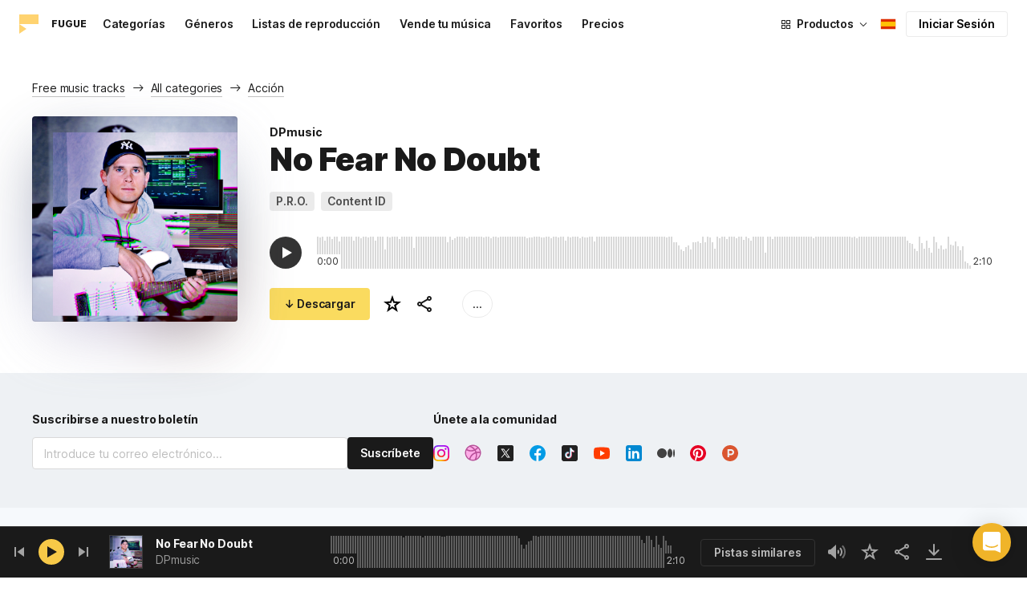

--- FILE ---
content_type: application/javascript
request_url: https://maxst.icons8.com/_nuxt/music/pages/music/404.f0d6f853aa8252b2a8fd.js
body_size: 1023
content:
(window.webpackJsonp=window.webpackJsonp||[]).push([[2],{1031:function(e,t,r){"use strict";r.r(t);var o=r(345),n=r(10),c=(r(164),{components:{AppSearch:o.a},props:{error:{type:Object,default:null}},head(){return{...this.seo}},computed:{statusCode(){var e;return parseInt(null===(e=this.error)||void 0===e?void 0:e.statusCode)||404},message(){var e;return(null===(e=this.error)||void 0===e?void 0:e.message)||"Error"},...Object(n.e)({seo:e=>e.seo.data,locale:e=>e.i18n.locale})},async asyncData(e){let{res:t}=e},created(){this.$store.dispatch("setLocale")}}),d=(r(978),r(6)),component=Object(d.a)(c,(function(){var e=this,t=e._self._c;return t("div",{staticClass:"container"},[e.statusCode<500?t("div",{staticClass:"error error-400"},[t("div",{staticClass:"icon icon-woman"}),t("h1",[e._v("404 — page not found")]),t("div",{staticClass:"description",domProps:{innerHTML:e._s(e.$t("MUSIC.NOT_DEFINED.DESCRIPTION"))}})]):t("div",{staticClass:"error error-500"},[t("div",{staticClass:"icon icon-wrench"}),t("h1",[e._v(e._s(e.$t("MUSIC.SERVER_ERROR.TITLE")))]),t("div",{staticClass:"description",domProps:{innerHTML:e._s(e.$t("MUSIC.SERVER_ERROR.DESCRIPTION"))}})]),e.statusCode<500?t("app-search",{staticClass:"search"}):e._e()],1)}),[],!1,null,"a896687a",null);t.default=component.exports},954:function(e,t,r){var content=r(979);content.__esModule&&(content=content.default),"string"==typeof content&&(content=[[e.i,content,""]]),content.locals&&(e.exports=content.locals);(0,r(9).default)("6a026f5d",content,!0,{sourceMap:!1})},978:function(e,t,r){"use strict";r(954)},979:function(e,t,r){var o=r(8),n=r(163),c=r(980),d=r(981),l=o((function(i){return i[1]})),h=n(c),f=n(d);l.push([e.i,".error[data-v-a896687a]{align-items:center;display:flex;flex-direction:column;margin:88px auto 24px;padding:0;width:280px}.error h1[data-v-a896687a]{font-size:18px;font-weight:700;letter-spacing:-.005em;margin:16px 0 0}.error .description[data-v-a896687a],.error h1[data-v-a896687a]{font-family:Inter;font-style:normal;line-height:24px;text-align:center}.error .description[data-v-a896687a]{align-self:stretch;color:#1a1a1a;flex:none;flex-grow:0;font-size:16px;font-weight:400;letter-spacing:-.011em;margin:8px 0;order:1}.icon[data-v-a896687a]{background-size:cover;border-radius:0;flex-shrink:0;font-size:60px;height:48px;width:48px}.icon-woman[data-v-a896687a]{background-image:url("+h+")}.icon-wrench[data-v-a896687a]{background-image:url("+f+")}.search[data-v-a896687a]{margin:0 auto 56px;max-width:379px}",""]),l.locals={},e.exports=l},980:function(e,t,r){e.exports=r.p+"img/woman-shrugging.b82ec15.png"},981:function(e,t,r){e.exports=r.p+"img/hammer-and-wrench.03d8eaa.png"}}]);

--- FILE ---
content_type: application/javascript
request_url: https://maxst.icons8.com/_nuxt/music/pages/music/categories/index.0917243b97d205858263.js
body_size: 798
content:
(window.webpackJsonp=window.webpackJsonp||[]).push([[5],{1032:function(t,e,r){"use strict";r.r(e);var c=r(10),o={async asyncData(t){let{app:e,params:r,store:c,res:o}=t;await c.dispatch("setLocale"),await c.dispatch("categories/fetch",{page:1,per_page:100});const l=e.i18n.localeProperties.href||c.getters.hostUrl||"https://icons8.com";return c.dispatch("updateSEO",{title:e.i18n.t("MUSIC.CATEGORIES_PAGE.TITLE"),description:e.i18n.t("MUSIC.CATEGORIES_PAGE.SEO.DESCRIPTION"),canonical:`${l}/music/categories`,image:"https://maxst.icons8.com/vue-static/music/fugue-share-image.png",url:`${l}/music/categories`}),{}},computed:{title(){return this.$i18n.t("MUSIC.CATEGORIES_PAGE.TITLE")},...Object(c.e)({categories:t=>t.categories.categories}),sortedCategories(){return[...this.categories].sort(((a,b)=>a.title.localeCompare(b.title)))}}},l=(r(982),r(6)),component=Object(l.a)(o,(function(){var t=this,e=t._self._c;return e("div",{staticClass:"categories-page container"},[e("h1",{staticClass:"title"},[t._v(t._s(t.title))]),e("app-playlists",t._l(t.sortedCategories,(function(r,c){return e("app-playlist",{key:c,attrs:{url:`/music/categories/${r.pretty_id}`,id:r.id,coverUrl:r.icon&&r.icon.url,title:r.title,total:t.$t("MUSIC.TRACKS",{count:r.tracks_count||0}),altText:`Cover for ${r.title} category`,covers:r.covers,"has-compound-cover":""}})})),1)],1)}),[],!1,null,"64b31ae7",null);e.default=component.exports},955:function(t,e,r){var content=r(983);content.__esModule&&(content=content.default),"string"==typeof content&&(content=[[t.i,content,""]]),content.locals&&(t.exports=content.locals);(0,r(9).default)("585b03a1",content,!0,{sourceMap:!1})},982:function(t,e,r){"use strict";r(955)},983:function(t,e,r){var c=r(8)((function(i){return i[1]}));c.push([t.i,".categories-page[data-v-64b31ae7]{min-width:340px}.categories-page .playlists-grid[data-v-64b31ae7]{grid-gap:40px 32px}@media(max-width:480px){.categories-page .playlists-grid[data-v-64b31ae7]{grid-gap:24px 16px}}",""]),c.locals={},t.exports=c}}]);

--- FILE ---
content_type: application/javascript
request_url: https://maxst.icons8.com/_nuxt/music/23.38ace3bd5600d9955018.js
body_size: 11350
content:
(window.webpackJsonp=window.webpackJsonp||[]).push([[23],{1026:function(t,e,r){var o;"undefined"!=typeof self&&self,o=function(t,e,r,o,n,c,l,_,d,S,f,h){return function(){"use strict";var E={94:function(t,e,r){r.r(e),r.d(e,{default:function(){return c}});var o=r(748),n=(0,o.defineComponent)({name:"BenefitSlides",props:{initialTab:{type:Number,required:!1,default:0},translateFn:{type:Function,required:!0}},setup(t){const e=(0,o.ref)(t.initialTab),tr=e=>t.translateFn(`AUTH_SLIDES.${e}`),r=(0,o.computed)((()=>[[tr("ICONS_TITLE"),tr("ICONS_SUBTITLE")],[tr("PHOTOS_TITLE"),tr("PHOTOS_SUBTITLE")],[tr("VECTORS_TITLE"),tr("VECTORS_SUBTITLE")],[tr("MUSIC_TITLE"),tr("MUSIC_SUBTITLE")],[tr("DESIGN_TOOLS_TITLE"),tr("DESIGN_TOOLS_ITEMS.0"),tr("DESIGN_TOOLS_ITEMS.1"),tr("DESIGN_TOOLS_ITEMS.2")]])),n=(0,o.computed)((()=>r.value[e.value]));let c;const l=()=>{e.value=(e.value+1)%r.value.length},_=t=>{null!=c&&clearInterval(c),t&&(c=setInterval(l,5e3))};return(0,o.onMounted)((()=>_(!0))),(0,o.onUnmounted)(_),{changeSlide:t=>{e.value=t,_(!0)},currentTab:e,currentTranslation:n,nextSlide:l}}}),c=(0,r(1).Z)(n,(function(){var t=this,e=t.$createElement,r=t._self._c||e;return r("div",{staticClass:"i8-auth-benefits"},[r("div",{staticClass:"i8-auth-benefits__image"},[r("img",{directives:[{name:"show",rawName:"v-show",value:0===t.currentTab,expression:"currentTab === 0"}],class:{"i8-auth-benefits__icons--with-asset":t.$slots.icons},attrs:{src:"https://goodies.icons8.com/web/common/auth/icons.svg",alt:"icons"}}),t.$slots.icons?r("figure",{directives:[{name:"show",rawName:"v-show",value:0===t.currentTab,expression:"currentTab === 0"}],staticClass:"i8-auth-benefits__icons-asset-container"},[t._t("icons")],2):t._e(),r("div",{directives:[{name:"show",rawName:"v-show",value:1===t.currentTab,expression:"currentTab === 1"}],staticClass:"i8-auth-benefits__photos"},[r("div",{staticClass:"i8-auth-benefits__photos-rect",staticStyle:{background:"#FCE6EE",bottom:"var(--layer-0)",right:"-7px"}}),r("div",{staticClass:"i8-auth-benefits__photos-rect",staticStyle:{background:"#FFE7E7",bottom:"var(--layer-1)",right:"-7px"}}),r("div",{staticClass:"i8-auth-benefits__photos-rect",staticStyle:{background:"#FFEDC7",bottom:"var(--layer-0)",left:"-7px"}}),r("div",{staticClass:"i8-auth-benefits__photos-rect",staticStyle:{background:"#FCE6EE",bottom:"var(--layer-1)",left:"-7px"}}),r("div",{staticClass:"i8-auth-benefits__photos-0",attrs:{role:"img"}}),r("div",{staticClass:"i8-auth-benefits__photos-1",attrs:{role:"img"}}),r("div",{staticClass:"i8-auth-benefits__photos-2",attrs:{role:"img"}}),r("div",{staticClass:"i8-auth-benefits__photos-3",attrs:{role:"img"}}),r("div",{staticClass:"i8-auth-benefits__photos-asset"},[t._t("photos")],2),t.$slots.photos?t._e():[r("div",{staticClass:"i8-auth-benefits__photos-rect",staticStyle:{background:"#D6ECFF",bottom:"var(--layer-0)",right:"90px"}}),r("div",{staticClass:"i8-auth-benefits__photos-rect",staticStyle:{background:"#E8E8E8",bottom:"var(--layer-1)",right:"90px"}}),r("div",{staticClass:"i8-auth-benefits__photos-rect",staticStyle:{background:"#FFE5D8",bottom:"var(--layer-0)",left:"90px"}}),r("div",{staticClass:"i8-auth-benefits__photos-rect",staticStyle:{background:"#DEDEF6",bottom:"var(--layer-1)",left:"90px"}}),r("div",{staticClass:"i8-auth-benefits__photos-4",attrs:{role:"img"}}),r("div",{staticClass:"i8-auth-benefits__photos-5",attrs:{role:"img"}}),r("div",{staticClass:"i8-auth-benefits__photos-6",attrs:{role:"img"}}),r("div",{staticClass:"i8-auth-benefits__photos-7",attrs:{role:"img"}})]],2),r("div",{directives:[{name:"show",rawName:"v-show",value:2===t.currentTab,expression:"currentTab === 2"}]},[r("div",{staticClass:"i8-auth-benefits__vectors-rect i8-auth-benefits__vectors-0",attrs:{role:"img"}}),r("div",{staticClass:"i8-auth-benefits__vectors-rect i8-auth-benefits__vectors-1",attrs:{role:"img"}}),r("div",{staticClass:"i8-auth-benefits__vectors-asset-wrap"},[r("div",{directives:[{name:"show",rawName:"v-show",value:!t.$slots.vectors,expression:"!$slots.vectors"}],staticClass:"i8-auth-benefits__vectors-rect i8-auth-benefits__vectors-2",attrs:{role:"img"}}),r("div",{directives:[{name:"show",rawName:"v-show",value:t.$slots.vectors,expression:"$slots.vectors"}],staticClass:"i8-auth-benefits__vectors-asset"},[t._t("vectors")],2)])]),r("div",{directives:[{name:"show",rawName:"v-show",value:3===t.currentTab,expression:"currentTab === 3"}],staticClass:"i8-auth-benefits__music",attrs:{role:"img"}}),t.$slots.tracks?r("figure",{directives:[{name:"show",rawName:"v-show",value:3===t.currentTab,expression:"currentTab === 3"}],staticClass:"i8-auth-benefits__music-asset"},[t._t("tracks")],2):t._e(),r("div",{directives:[{name:"show",rawName:"v-show",value:4===t.currentTab,expression:"currentTab === 4"}],staticClass:"i8-auth-benefits__design-tools",attrs:{role:"img"}})]),r("h4",{staticClass:"i8-auth-benefits__title",domProps:{textContent:t._s(t.currentTranslation[0])}}),r("div",{staticClass:"i8-auth-benefits__items"},[2===t.currentTranslation.length?r("p",{domProps:{textContent:t._s(t.currentTranslation[1])}}):t.currentTranslation.length>2?r("div",t._l(t.currentTranslation.slice(1),(function(e,o){return r("p",{key:o},[r("img",{attrs:{src:"https://goodies.icons8.com/web/common/auth/tick.svg",alt:"tick"}}),r("span",{staticStyle:{"margin-left":".5rem"},domProps:{textContent:t._s(e)}})])})),0):t._e()]),r("div",{staticClass:"i8-auth-benefits__nav"},t._l(5,(function(e){return r("svg",{key:e,attrs:{fill:t.currentTab===e-1?"var(--c-black_900)":"var(--c-transparent-black_200)",width:"4",height:"4"},on:{click:function(r){return t.changeSlide(e-1)}}},[r("circle",{attrs:{cx:"2",cy:"2",r:"2"}})])})),0)])}),[],!1,null,"6db5b9a4",null).exports},1:function(t,e,r){function o(t,e,r,o,n,c,l,_){var d,S="function"==typeof t?t.options:t;if(e&&(S.render=e,S.staticRenderFns=r,S._compiled=!0),o&&(S.functional=!0),c&&(S._scopeId="data-v-"+c),l?(d=function(t){(t=t||this.$vnode&&this.$vnode.ssrContext||this.parent&&this.parent.$vnode&&this.parent.$vnode.ssrContext)||"undefined"==typeof __VUE_SSR_CONTEXT__||(t=__VUE_SSR_CONTEXT__),n&&n.call(this,t),t&&t._registeredComponents&&t._registeredComponents.add(l)},S._ssrRegister=d):n&&(d=_?function(){n.call(this,(S.functional?this.parent:this).$root.$options.shadowRoot)}:n),d)if(S.functional){S._injectStyles=d;var f=S.render;S.render=function(t,e){return d.call(e),f(t,e)}}else{var h=S.beforeCreate;S.beforeCreate=h?[].concat(h,d):[d]}return{exports:t,options:S}}r.d(e,{Z:function(){return o}})},486:function(t,e,r){r.r(e),r.d(e,{AUTH_MODULE_KEY:function(){return o},Mutations:function(){return n},VuexStore:function(){return _}});const o="sso";var n;function c(){return{token:null}}!function(t){t.CLEAR_USER="LOGOUT_USER",t.SAVE_USER="SAVE_USER"}(n||(n={}));const l={namespaced:!0,state:c,mutations:{[n.CLEAR_USER](t){Object.assign(t,{token:null})},[n.SAVE_USER](t,e){Object.assign(t,e)}}};class _{constructor(){var t,e,r;r=null,(e="vuexStore")in(t=this)?Object.defineProperty(t,e,{value:r,enumerable:!0,configurable:!0,writable:!0}):t[e]=r}onUserLogin(t){if(!this.vuexStore)throw this.StoreNotBoundError();const e={token:null};e.token=t.token,this.vuexStore.commit(`${o}/${n.SAVE_USER}`,e)}onUserLogout(){if(!this.vuexStore)throw this.StoreNotBoundError();this.vuexStore.commit(`${o}/${n.CLEAR_USER}`)}onUserLoadFailed(){this.onUserLogout()}bindStore(t){t.hasModule(o)||(t.registerModule(o,l),this.vuexStore=t)}unbindStore(){this.vuexStore&&this.vuexStore.hasModule(o)&&(this.vuexStore.unregisterModule(o),this.vuexStore=null)}StoreNotBoundError(){return new Error("[AuthModule] Please, bind the store first before using the module")}}e.default=new _},482:function(e){e.exports=t},755:function(t){t.exports=e},485:function(t){t.exports=r},778:function(t){t.exports=o},342:function(t){t.exports=n},738:function(t){t.exports=c},897:function(t){t.exports=l},605:function(t){t.exports=_},569:function(t){t.exports=d},136:function(t){t.exports=S},300:function(t){t.exports=f},748:function(t){t.exports=h}},m={};function I(t){var e=m[t];if(void 0!==e)return e.exports;var r=m[t]={exports:{}};return E[t](r,r.exports,I),r.exports}I.n=function(t){var e=t&&t.__esModule?function(){return t.default}:function(){return t};return I.d(e,{a:e}),e},I.d=function(t,e){for(var r in e)I.o(e,r)&&!I.o(t,r)&&Object.defineProperty(t,r,{enumerable:!0,get:e[r]})},I.o=function(t,e){return Object.prototype.hasOwnProperty.call(t,e)},I.r=function(t){"undefined"!=typeof Symbol&&Symbol.toStringTag&&Object.defineProperty(t,Symbol.toStringTag,{value:"Module"}),Object.defineProperty(t,"__esModule",{value:!0})},I.p="";var T={};return function(){if(I.r(T),I.d(T,{AuthModuleImplementation:function(){return Mt},I8AuthForm:function(){return xt},I8CompleteRegistrationModal:function(){return Jt},I8LoginForm:function(){return Et},I8PasswordResetForm:function(){return qt},I8RegisterForm:function(){return bt},I8SocialLogin:function(){return k},PasswordResetState:function(){return Wt},forgotPassword:function(){return m},loadTranslations:function(){return pt},messages:function(){return St},setBaseURL:function(){return B},updatePassword:function(){return R},usePasswordValidation:function(){return mt},validateResetPasswordToken:function(){return A}}),"undefined"!=typeof window){var t=window.document.currentScript,e=t&&t.src.match(/(.+\/)[^/]+\.js(\?.*)?$/);e&&(I.p=e[1])}var r,o,n,c;function l(t,e,r){return e in t?Object.defineProperty(t,e,{value:r,enumerable:!0,configurable:!0,writable:!0}):t[e]=r,t}!function(t){t.NETWORK="NETWORK",t.LOGIN_REQUIRED="LOGIN_REQUIRED",t.FORBIDDEN="FORBIDDEN",t.INTERNAL="INTERNAL",t.INVALID_ARGS="INVALID_ARGS",t.NO_DATA="NO_DATA",t.UNKNOWN="UNKNOWN"}(r||(r={}));class _ extends Error{constructor(t,e,meta,r){super(),l(this,"type",void 0),l(this,"originatingError",void 0),l(this,"meta",void 0),l(this,"httpStatus",void 0),l(this,"__err_res__",!0),this.type=t,this.originatingError=e,this.meta=meta,this.httpStatus=r}static isErrorResponse(t){return"object"==typeof t&&!!t&&Object.prototype.hasOwnProperty.call(t,"__err_res__")}}!function(t){t.INVALID_EMAIL="INVALID_EMAIL",t.INVALID_PASSWORD="INVALID_PASSWORD",t.NO_USER="NO_USER",t.INTERNAL="INTERNAL"}(o||(o={})),function(t){t.INVALID_PASSWORD_SPACES="INVALID_PASSWORD_SPACES",t.INVALID_PASSWORD_TOO_SHORT="INVALID_PASSWORD_TOO_SHORT",t.INVALID_PASSWORD_TOO_LONG="INVALID_PASSWORD_TOO_LONG",t.INVALID_PASSWORD_NO_NUMBERS="MISSING_NUMBERS_IN_PASSWORD",t.INVALID_PASSWORD_NO_LETTERS="MISSING_LETTERS_IN_PASSWORD",t.INVALID_EMAIL="INVALID_EMAIL",t.TERMS_NOT_ACCEPTED="TERMS_NOT_ACCEPTED",t.USER_EXISTS="USER_EXISTS",t.INTERNAL="INTERNAL",t.FAILED_CAPCHA="FAILED_CAPCHA"}(n||(n={})),function(t){t[t.NO_USER=0]="NO_USER"}(c||(c={}));const d=6,S=72;var f;function h(t){return t.match(/\s/)?f.SPACES:t.length<d?f.TOO_SHORT:t.length>S?f.TOO_LONG:t.match(/\d/)?t.match(/^\d+$/)?f.MISSING_LETTERS:void 0:f.MISSING_NUMBERS}function E(t,e){const r=h(t);r===f.SPACES&&e(r,t.replace(/\s/g,""))}function m(t,e){return t(e)}async function A(t,e){try{return await t(e)}catch(t){return!1}}function R(t,e,o){const n=h(o);if(null!=n)throw new _(r.INVALID_ARGS,void 0,n);return t(e,o)}!function(t){t[t.TOO_SHORT=0]="TOO_SHORT",t[t.TOO_LONG=1]="TOO_LONG",t[t.MISSING_NUMBERS=2]="MISSING_NUMBERS",t[t.MISSING_LETTERS=3]="MISSING_LETTERS",t[t.SPACES=4]="SPACES",t[t.UNKNOWN=5]="UNKNOWN"}(f||(f={}));var N,v=I(748);function O(t,e){switch(t){case N.Facebook:return function(t){const e="AUTH_FACEBOOK_CLIENT_ID",r="AUTH_REDIRECT_URI",o=t&&w(t,"facebook.clientId",e),n=t&&w(t,"facebook.redirectUrl",r);if(!o||!n)return;const c=new URL("https://www.facebook.com/v6.0/dialog/oauth");return c.search=new URLSearchParams({client_id:o,display:"popup",redirect_uri:n,response_type:"code",scope:"email",state:L("facebook")}).toString(),c.href}(e);case N.Github:return function(t){const e="AUTH_GITHUB_CLIENT_ID",r="AUTH_GITHUB_URL",o=t&&w(t,"githubClientId",e),n=t&&w(t,"githubAuthLink",r);if(!o||!n)return;const c=new URL(n);return c.search=new URLSearchParams({client_id:o,scope:"user",state:L("github")}).toString(),c.href}(e);case N.Google:return function(t){const e="AUTH_GOOGLE_CLIENT_ID",r="AUTH_GOOGLE_URL",o="AUTH_REDIRECT_URI",n=t&&w(t,"googleClientId",e),c=t&&w(t,"googleAuthLink",r),l=t&&w(t,"googleAuthRedirect",o);if(!n||!c||!l)return;const _=new URL(c);return _.search=new URLSearchParams({access_type:"offline",client_id:n,redirect_uri:l,response_type:"code",scope:"profile email",state:L("google")}).toString(),_.href}(e);case N.Microsoft:return function(t){const e="AUTH_MICROSOFT_CLIENT_ID",r="AUTH_MICROSOFT_URL",o="AUTH_REDIRECT_URI",n=t&&w(t,"microsoft.clientId",e),c=t&&w(t,"microsoft.authLink",r),l=t&&w(t,"microsoft.redirectUrl",o);if(!n||!c||!l)return;const _=new URL(c);return _.search=new URLSearchParams({client_id:n,redirect_uri:encodeURI(l),response_mode:"query",response_type:"code",scope:encodeURI("https://graph.microsoft.com/user.read"),state:L("microsoft")}).toString(),_.href}(e);case N.Apple:return"javascript:void(0)"}}function L(t){const e=window.location;return JSON.stringify({client:"web",type:t,clientRedirect:e.origin+e.pathname+encodeURIComponent(e.search),domain:e.hostname})}function w(t,e,r){let o=t;const n=o[r]||o[`VUE_APP_${r}`];if(n)return n;const c=e.split(".");let l;for(const path of c){if(void 0===o[path])return;l=o[path],o=l}return void 0!==l?l:void 0}!function(t){t.Facebook="facebook",t.Github="github",t.Google="google",t.Microsoft="microsoft",t.Apple="apple"}(N||(N={}));const D="social-login-apple-script";function P(t){switch(t){case N.Apple:return"https://goodies.icons8.com/web/common/social/social_apple.svg";case N.Facebook:return"https://goodies.icons8.com/web/common/social/social_facebook.svg";case N.Github:return"https://goodies.icons8.com/web/common/social/social_github.svg";case N.Google:return"https://goodies.icons8.com/web/common/social/social_google.svg";case N.Microsoft:return"https://goodies.icons8.com/web/common/social/social_microsoft.svg"}}const C=[N.Apple,N.Github,N.Google,N.Facebook,N.Microsoft];var U=(0,v.defineComponent)({name:"I8SocialLogin",inject:{$env:"env"},props:{iconSize:{type:[String,Number],default:16}},computed:{iconSizeVariable(){return`--social-login-icon-size: ${this.iconSize}px`},socialLinks(){const t=this;return C.map((e=>({provider:e,url:O(e,t.$env),icon:P(e)}))).filter((t=>void 0!==t.url))}},mounted(){!function(){if(!document||document.getElementById(D))return;const t=document.createElement("script");t.src="https://appleid.cdn-apple.com/appleauth/static/jsapi/appleid/1/en_US/appleid.auth.js",t.async=!0,t.id=D,document.head.appendChild(t)}()},methods:{onLinkClick(link){"apple"===link.provider&&function(){const t={clientId:"com.visualpharm.Icons8.SignIn",scope:"name email",redirectURI:"https://api-icons.icons8.com/auth/v1/socials-callback",state:L("apple")};AppleID.auth.init(t),AppleID.auth.signIn(t)}()}}}),y=I(1),k=(0,y.Z)(U,(function(){var t=this,e=t.$createElement,r=t._self._c||e;return r("div",{staticClass:"i8-social-login"},t._l(t.socialLinks,(function(link){return r("a",{key:link.provider,class:"i8-social-login__link i8-social-login__link--"+link.provider,attrs:{href:link.url},on:{click:function(e){return t.onLinkClick(link)}}},[r("img",{staticClass:"i8-social-login__icon",attrs:{src:link.icon,alt:"icon"}})])})),0)}),[],!1,null,null,null).exports;function x(t,e){const r=`AUTH_ERRORS.${e}`;return"PASSWORD_TOO_SHORT"===e?t.tc(r,d):"PASSWORD_TOO_LONG"===e?t.tc(r,S):t.t(r)}function M(t,e){return x(t,function(t){switch(t){case o.INVALID_EMAIL:return"LOGIN_INVALID_EMAIL";case o.INVALID_PASSWORD:return"LOGIN_INVALID_PASSWORD";case o.NO_USER:return"LOGIN_NO_USER";default:return"UNKNOWN"}}(e))}function W(t,e){return x(t,function(t){switch(t){case f.TOO_LONG:return"PASSWORD_TOO_LONG";case f.TOO_SHORT:return"PASSWORD_TOO_SHORT";case f.MISSING_LETTERS:return"PASSWORD_NO_LETTERS";case f.MISSING_NUMBERS:return"PASSWORD_NO_NUMBERS";case f.SPACES:return"PASSWORD_SPACES";default:return"UNKNOWN"}}(e))}function G(t,e){const r=function(t){switch(t){case n.INVALID_EMAIL:return"INVALID_EMAIL";case n.INVALID_PASSWORD_TOO_LONG:return"PASSWORD_TOO_LONG";case n.INVALID_PASSWORD_TOO_SHORT:return"PASSWORD_TOO_SHORT";case n.INVALID_PASSWORD_NO_LETTERS:return"PASSWORD_NO_LETTERS";case n.INVALID_PASSWORD_NO_NUMBERS:return"PASSWORD_NO_NUMBERS";case n.INVALID_PASSWORD_SPACES:return"PASSWORD_SPACES";case n.USER_EXISTS:return"USER_EXISTS";default:return"UNKNOWN"}}(e);return x(t,r)}function $(){const i=(0,v.getCurrentInstance)();if(!i)throw new TypeError("Please, call useI18n inside setup");return i.proxy.$i18n}var V=I(300),H=I.n(V);let F="";function B(t){F=t,K.defaults.baseURL=t}const K=H().create({withCredentials:!0});async function j(t){try{return await t()}catch(t){if(!H().isAxiosError(t))throw new _(r.UNKNOWN,t);const e=t.response&&t.response.status;throw new _(function(t){switch(t){case 400:return r.INVALID_ARGS;case 401:return r.LOGIN_REQUIRED;case 403:return r.FORBIDDEN;case 404:return r.NO_DATA;case 412:return r.INVALID_ARGS;case void 0:return r.UNKNOWN}return t>=500?r.INTERNAL:r.UNKNOWN}(e),t,t.message,e)}}const z=(t,data,e,r)=>j((()=>K.post(r?t+r:t,data,e))),X=H().isAxiosError;function Z(t,e){const n=$(),c=(0,v.ref)(""),l=(0,v.ref)(),d=(0,v.ref)(""),S=(0,v.ref)(),f=(0,v.ref)(!1),h=(0,v.computed)((()=>!(c.value.length&&d.value.length))),E=()=>{const t=M(n,o.INTERNAL);l.value=t,S.value=t};return{email:c,emailError:l,handleLogin:async()=>{if(!h.value){f.value=!0,l.value=void 0,S.value=void 0;try{const n=await(async(t,e)=>{let n;try{n=await z("/v1/login",{email:t,password:e})}catch(t){if(!_.isErrorResponse(t))throw new _(r.UNKNOWN,t,o.INTERNAL);let e;switch(t.httpStatus){case 400:e=o.INVALID_EMAIL;break;case 401:e=o.INVALID_PASSWORD;break;case 404:e=o.NO_USER}throw t.type===r.INTERNAL&&(e=o.INTERNAL),new _(r.INVALID_ARGS,t,e,t.httpStatus)}return n.data})(c.value,d.value);if(!n.token)throw new _(r.INTERNAL,void 0,o.INTERNAL);(await t()).onUserLogin(n),e("login",n)}catch(e){if((await t()).onUserLoadFailed(),!_.isErrorResponse(e))return void E();const r=e.meta,c=M(n,r);switch(r){case o.INVALID_PASSWORD:S.value=c;break;case o.INVALID_EMAIL:case o.NO_USER:l.value=c;break;default:E()}}finally{f.value=!1}}},isDisabled:h,isLoading:f,password:d,passwordError:S}}var Y=I(755),J={name:"AuthButton",components:{I8Button:I.n(Y)()}},Q=(0,y.Z)(J,(function(){var t=this,e=t.$createElement;return(t._self._c||e)("i8-button",t._b({staticClass:"i8-auth-button",attrs:{size:"large"}},"i8-button",t.$attrs,!1),[t._t("default")],2)}),[],!1,null,"5b1cb82c",null).exports,tt=I(738),et=I.n(tt),st=I(569),it=I.n(st),ot=I(485),nt=I.n(ot),at=I(482);const ct=at.defaultLocales.default,lt={},ut=new Set([]),_t=new Set([]);async function pt(t){const e=ct.find((e=>e.code===t)),r=e&&e.iso;if(r&&!ut.has(r)&&!_t.has(r)){lt[t]={},_t.add(r);try{const e=await(0,at.getProjectTranslations)("auth",r);lt[t]=e,ut.add(r)}finally{_t.delete(r)}}}var St=lt,ft=(0,v.defineComponent)({name:"I8LoginForm",components:{AuthButton:Q,I8SocialLogin:k,I8Input:et(),I8PasswordInput:it(),I8Link:nt()},props:{showSocials:{type:Boolean,required:!1,default:!0},storeImpl:{type:[Object,Promise],required:!0}},emits:{login:t=>!!t,"forgot-password":()=>!0},setup(t,e){let{emit:r}=e;const{email:o,emailError:n,isLoading:c,isDisabled:l,handleLogin:_,password:d,passwordError:S}=Z((()=>Promise.resolve(t.storeImpl)),r),f=t=>(0,v.computed)((()=>null!=t.value));return{email:o,emailError:n,hasEmailError:f(n),hasPasswordError:f(S),isDisabled:l,isLoading:c,handleLogin:_,onResetPasswordClick:()=>{r("forgot-password")},password:d,passwordError:S}},mounted(){setTimeout((()=>{this.$forceUpdate()}),200)},i18n:{messages:St}}),ht=(0,y.Z)(ft,(function(){var t=this,e=t.$createElement,r=t._self._c||e;return r("form",{staticClass:"i8-login-form",on:{submit:function(e){return e.preventDefault(),t.handleLogin.apply(null,arguments)}}},[r("div",{staticClass:"i8-login-form__title"},[t._v(" "+t._s(t.$t("AUTH_LOGIN_FORM.TITLE"))+" ")]),t.showSocials?r("I8SocialLogin",{staticClass:"i8-login-form__social"}):t._e(),r("div",{staticClass:"i8-login-form__desc"},[t._v(" "+t._s(t.$t("AUTH_LOGIN_FORM.EMAIL_LOGIN"))+" ")]),r("div",{staticClass:"i8-login-form__group"},[r("I8Input",{staticClass:"i8-auth-forms__input",attrs:{error:t.hasEmailError,placeholder:t.$t("AUTH_MODAL.PLACEHOLDERS.EMAIL"),type:"email",size:"large"},scopedSlots:t._u([{key:"error",fn:function(){return[t._v(" "+t._s(t.emailError)+" ")]},proxy:!0}]),model:{value:t.email,callback:function(e){t.email=e},expression:"email"}}),r("I8PasswordInput",{staticClass:"i8-auth-forms__input",attrs:{error:t.hasPasswordError,placeholder:t.$t("AUTH_MODAL.PLACEHOLDERS.PASSWORD"),size:"large"},scopedSlots:t._u([{key:"error-password",fn:function(){return[t._v(" "+t._s(t.passwordError)+" ")]},proxy:!0}]),model:{value:t.password,callback:function(e){t.password=e},expression:"password"}})],1),r("div",{staticClass:"i8-login-form__reset"},[r("I8Link",{staticClass:"i8-login-form__reset-link",attrs:{href:"javascript:void(0)"},on:{click:function(e){return e.preventDefault(),t.onResetPasswordClick.apply(null,arguments)}}},[t._v(" "+t._s(t.$t("AUTH_LOGIN_FORM.FORGOT_PASSWORD"))+" ")])],1),r("auth-button",{staticClass:"i8-login-form__submit",attrs:{disabled:t.isDisabled,loading:t.isLoading}},[t._v(" "+t._s(t.$t("AUTH_LOGIN_FORM.ACTION_BUTTON"))+" ")])],1)}),[],!1,null,null,null),Et=ht.exports;function mt(t,e){let r=arguments.length>2&&void 0!==arguments[2]?arguments[2]:{};const o=r.isLazy||!0,n=r.allowRewriting||!0,c=r.rewriteCb,l=(0,v.ref)(),_=(0,v.computed)((()=>null!=l.value?W(e,l.value):void 0)),d=()=>{l.value=h(t.value)},S=()=>{E(t.value,((e,r)=>{t.value=r,(0,v.nextTick)((()=>l.value=e)),c&&c()}))},f=(0,v.computed)((()=>(0,v.unref)(o)));return(0,v.watch)([t,f],(()=>{n&&S(),f.value||d()})),{error:l,errorMessage:_,rewriteSpaces:S,validate:d}}const It={[n.INVALID_PASSWORD_NO_LETTERS]:f.MISSING_LETTERS,[n.INVALID_PASSWORD_NO_NUMBERS]:f.MISSING_NUMBERS,[n.INVALID_PASSWORD_SPACES]:f.SPACES,[n.INVALID_PASSWORD_TOO_LONG]:f.TOO_LONG,[n.INVALID_PASSWORD_TOO_SHORT]:f.TOO_SHORT};function Tt(t,e){let o=arguments.length>2&&void 0!==arguments[2]?arguments[2]:{},c=arguments.length>3?arguments[3]:void 0;const l=$(),d=(0,v.ref)(""),S=(0,v.ref)(),h=(0,v.ref)(""),E=(0,v.ref)(),m=(0,v.ref)(""),{error:I,errorMessage:T,validate:A}=mt(m,l,o),R=(0,v.ref)(""),N=(0,v.computed)((()=>void 0!==c&&c.value.isEnabled)),O=(0,v.ref)(!1),L=(0,v.ref)(!1),w=(0,v.ref)(),D=(0,v.ref)(!1),P=(0,v.computed)((()=>!(h.value.length&&m.value.length&&O.value))),C=()=>{const t=G(l,n.INTERNAL);E.value=t,S.value=t,I.value=f.UNKNOWN,w.value=t};return{checkboxNotifications:L,checkboxTerms:O,email:h,emailError:E,handleRegistration:async()=>{if(E.value=h.value?void 0:G(l,n.INVALID_EMAIL),S.value=void 0,A(),w.value=O.value?void 0:G(l,n.TERMS_NOT_ACCEPTED),!(E.value||T.value||w.value)){D.value=!0;try{if(N.value&&(!c||!c.value.isVerified))throw new _(r.INTERNAL,void 0,n.FAILED_CAPCHA);const o=await(async(t,e,o,c,l,d)=>{const S={email:t,password:e,subscribe:o,name:c,project:l},f=d?{"x-icons8-turnstile-token":d}:void 0;let h;l||delete S.project;try{h=await z("/v2/register",S,{headers:f})}catch(t){if(!_.isErrorResponse(t))throw new _(r.UNKNOWN,t,n.INTERNAL);let e;const o=t.originatingError,c=o&&o.response&&o.response.data,l=c&&c.code;throw e="AUTH_EMAIL_ALREADY_TAKEN"===l?n.USER_EXISTS:t.type===r.INTERNAL?n.INTERNAL:l&&l.includes("body/password should NOT be shorter than 6 characters")?n.INVALID_PASSWORD_TOO_SHORT:[n.INVALID_PASSWORD_NO_NUMBERS,n.INVALID_PASSWORD_NO_LETTERS].includes(l)?l:l&&l.includes('body/email should match format "email"')?n.INVALID_EMAIL:n.INTERNAL,new _(r.INVALID_ARGS,t,e,t.httpStatus)}return h.data})(h.value,m.value,L.value,d.value,R.value,N&&c?c.value.token:void 0);if(!o.token)throw new _(r.INTERNAL,void 0,n.INTERNAL);(await t()).onUserLogin(o),e("register",o),L.value&&e("subscribe-newsletter")}catch(e){if((await t()).onUserLoadFailed(),!_.isErrorResponse(e))return void C();const r=e.meta,o=G(l,r);switch(r){case n.TERMS_NOT_ACCEPTED:w.value=o;break;case n.INVALID_PASSWORD_TOO_LONG:case n.INVALID_PASSWORD_TOO_SHORT:case n.INVALID_PASSWORD_NO_LETTERS:case n.INVALID_PASSWORD_NO_NUMBERS:case n.INVALID_PASSWORD_SPACES:I.value=It[r];break;case n.INVALID_EMAIL:case n.USER_EXISTS:E.value=o;break;default:C()}}finally{D.value=!1}}},isDisabled:P,isLoading:D,name:d,nameError:S,password:m,passwordError:T,termsError:w,project:R,isCaptchaEnabled:N}}var At,Rt=I(897),Nt=I.n(Rt),vt=(0,v.defineComponent)({name:"AuthTermsAndNotifications",components:{I8Checkbox:Nt(),I8Link:nt()},props:{hasTermsError:{type:Boolean,required:!1,default:!1}},emits:["notifications-change","terms-change"],data:()=>({terms:!1,notifications:!1}),i18n:{messages:St}}),Ot=(0,y.Z)(vt,(function(){var t=this,e=t.$createElement,r=t._self._c||e;return r("div",[r("i8-checkbox",{staticClass:"i8-auth-forms__checkbox",attrs:{error:t.hasTermsError,name:"terms"},on:{change:function(e){return t.$emit("terms-change",e)}},model:{value:t.terms,callback:function(e){t.terms=e},expression:"terms"}},[r("i18n",{attrs:{path:"AUTH_REGISTRATION_FORM.TERMS_TEMPLATE"},scopedSlots:t._u([{key:"conditions",fn:function(){return[r("i8-link",{attrs:{link:"https://icons8.com/terms-and-conditions",target:"_blank"},domProps:{textContent:t._s(t.$t("AUTH_REGISTRATION_FORM.TERMS_CONDITIONS"))}})]},proxy:!0},{key:"privacy",fn:function(){return[r("i8-link",{attrs:{link:"https://icons8.com/privacy-policy",target:"_blank"},domProps:{textContent:t._s(t.$t("AUTH_REGISTRATION_FORM.TERMS_PRIVACY"))}})]},proxy:!0}])})],1),r("i8-checkbox",{staticClass:"i8-auth-forms__checkbox",attrs:{name:"notifications"},on:{change:function(e){return t.$emit("notifications-change",e)}},model:{value:t.notifications,callback:function(e){t.notifications=e},expression:"notifications"}},[r("i18n",{attrs:{path:"AUTH_REGISTRATION_FORM.SUBSCRIBE_TEMPLATE"},scopedSlots:t._u([{key:"articles",fn:function(){return[r("i8-link",{attrs:{link:"https://icons8.com/blog",target:"_blank"},domProps:{textContent:t._s(t.$t("AUTH_REGISTRATION_FORM.SUBSCRIBE_ARTICLES"))}})]},proxy:!0}])})],1)],1)}),[],!1,null,"8f965ae2",null).exports,Lt=(0,v.defineComponent)({name:"I8RegisterForm",components:{AuthButton:Q,I8SocialLogin:k,I8Input:et(),I8PasswordInput:it(),TermsAndNotifications:Ot},props:{showSocials:{type:Boolean,required:!1,default:!0},storeImpl:{type:[Object,Promise],required:!0},project:{type:String,default:void 0}},emits:{register:t=>!!t,"subscribe-newsletter":()=>!0},setup(t,e){let{emit:r}=e;const o=(0,v.ref)(void 0),n=(0,v.ref)(!0),c=(0,v.inject)("captchaState"),l=Tt((()=>Promise.resolve(t.storeImpl)),r,{isLazy:n,allowRewriting:!0,rewriteCb:()=>{const input=o.value;input&&input.$forceUpdate()}},c);l.project.value=t.project;const _=t=>(0,v.computed)((()=>null!=t.value)),d=_(l.emailError),S=_(l.nameError),f=_(l.passwordError),h=_(l.termsError);return{...l,hasEmailError:d,hasNameError:S,hasPasswordError:f,hasTermsError:h,isPasswordLazyValidated:n,onPasswordInputBlur:()=>{n.value=!1},passwordInput:o}},i18n:{messages:St}}),gt=(0,y.Z)(Lt,(function(){var t=this,e=t.$createElement,r=t._self._c||e;return r("form",{staticClass:"i8-register-form",attrs:{action:"#0"},on:{submit:function(e){return e.preventDefault(),t.handleRegistration.apply(null,arguments)}}},[r("div",{staticClass:"i8-register-form__title"},[t._v(" "+t._s(t.$t("AUTH_REGISTRATION_FORM.TITLE"))+" ")]),t.showSocials?r("I8SocialLogin",{staticClass:"i8-register-form__social"}):t._e(),r("div",{staticClass:"i8-register-form__desc"},[t._v(" "+t._s(t.$t("AUTH_REGISTRATION_FORM.EMAIL_REGISTRATION"))+" ")]),r("div",{staticClass:"i8-register-form__group"},[r("I8Input",{staticClass:"i8-auth-forms__input",attrs:{error:t.hasNameError,placeholder:t.$t("AUTH_MODAL.PLACEHOLDERS.NAME"),name:"name",size:"large"},model:{value:t.name,callback:function(e){t.name=e},expression:"name"}}),r("I8Input",{staticClass:"i8-auth-forms__input",attrs:{error:t.hasEmailError,placeholder:t.$t("AUTH_MODAL.PLACEHOLDERS.EMAIL"),type:"email",name:"email",size:"large"},scopedSlots:t._u(["string"==typeof t.emailError?{key:"error",fn:function(){return[t._v(" "+t._s(t.emailError)+" ")]},proxy:!0}:null],null,!0),model:{value:t.email,callback:function(e){t.email=e},expression:"email"}}),r("I8PasswordInput",{ref:"passwordInput",staticClass:"i8-auth-forms__input",attrs:{error:t.hasPasswordError,placeholder:t.$t("AUTH_MODAL.PLACEHOLDERS.PASSWORD"),name:"password",size:"large"},on:{blur:t.onPasswordInputBlur},scopedSlots:t._u(["string"==typeof t.passwordError?{key:"error-password",fn:function(){return[t._v(" "+t._s(t.passwordError)+" ")]},proxy:!0}:null],null,!0),model:{value:t.password,callback:function(e){t.password=e},expression:"password"}})],1),r("terms-and-notifications",{staticStyle:{"margin-bottom":"26px"},attrs:{"has-terms-error":t.hasTermsError},on:{"notifications-change":function(e){t.checkboxNotifications=e},"terms-change":function(e){t.checkboxTerms=e}}}),r("auth-button",{staticClass:"i8-register-form__submit",attrs:{disabled:t.isDisabled,loading:t.isLoading}},[t._v(" "+t._s(t.$t("AUTH_REGISTRATION_FORM.ACTION_BUTTON"))+" ")])],1)}),[],!1,null,null,null),bt=gt.exports,wt=I(136),Dt=I.n(wt),Pt=I(342),Ct=I.n(Pt),Ut=(0,v.defineComponent)({props:{cfSiteKey:{type:String,required:!1,default:""}},emits:["expired","verify"],setup(t,e){let{emit:r}=e;const o=(0,v.ref)("");return{reset:()=>{void 0!==window.turnstile&&window.turnstile.reset(o.value),r("expired")},widgetId:o}},mounted(){const t=()=>{const t=this.$refs.turnstile;if(!t)return;const e=(0,v.unref)(this.cfSiteKey);this.widgetId=window.turnstile.render(t,{sitekey:e,callback:t=>this.$emit("verify",t),"expired-callback":()=>this.$emit("expired"),theme:"light"})};if(void 0===window.onloadTurnstileCallback){const script=document.createElement("script");return script.src="https://challenges.cloudflare.com/turnstile/v0/api.js?render=explicit&onload=onloadTurnstileCallback",script.async=!0,script.defer=!0,document.head.appendChild(script),void(window.onloadTurnstileCallback=t)}setTimeout(t,void 0===window.turnstile?1e3:0)}}),yt=(0,y.Z)(Ut,(function(){var t=this.$createElement;return(this._self._c||t)("div",{ref:"turnstile",staticClass:"cf-turnstile"})}),[],!1,null,"761b835a",null).exports;!function(t){t.Login="LOGIN",t.Register="REGISTER"}(At||(At={}));var kt=(0,v.defineComponent)({name:"I8AuthForm",components:{BenefitSlides:()=>Promise.resolve().then(I.bind(I,94)),I8RegisterForm:bt,I8LoginForm:Et,I8Tab:Ct(),I8TabGroup:Dt(),CloudflareTurnstile:yt},props:{initialSlide:{type:Number,required:!1,default:0},isOpen:{type:Boolean,required:!1,default:!1},showSocials:{type:Boolean,required:!1,default:!0},storeImpl:{type:[Object,Promise],required:!1,default:()=>Promise.resolve().then(I.bind(I,486)).then((i=>i.default))},project:{type:String,default:void 0}},emits:["forgot-password","login","register","subscribe-newsletter"],setup(){const t=(0,v.inject)("env"),{state:e,...r}=(t=>{const e=(0,v.ref)(),r=(0,v.ref)({isEnabled:!!t,token:void 0,isVerified:!1,isExpired:!1,isError:!1,errorMessage:""});return{state:r,onTurnstileExpire:()=>{r.value.token="",r.value.isExpired=!0},onTurnstileVerify:t=>{r.value.token=t,r.value.isVerified=!0},turnstileWrapper:e}})(t&&"AUTH_CLOUDFLARE_SITE_KEY"in t?t.AUTH_CLOUDFLARE_SITE_KEY:void 0);return(0,v.provide)("captchaState",e),{env:t,captchaState:e,...r}},data:()=>({Tab:At,tab:At.Login}),computed:{isLoginTabActive(){return this.tab===At.Login},isRegisterTabActive(){return this.tab===At.Register},translateFn(){return this.$t.bind(this)}},watch:{"$i18n.messages":{handler(){"undefined"!=typeof window&&setTimeout((()=>{this.underlineTab()}))},immediate:!0},tab(){this.$nextTick(this.underlineTab)}},methods:{changeTabTo(t){this.tab=t},underlineTab(){const t=this.$refs.underline,e=this.$refs[this.isLoginTabActive?"login-tab":"register-tab"];if(!t||!e)return;const r=e.$el.firstChild,o=r.offsetWidth,n=r.offsetLeft;t.style.width=`${o}px`,t.style.left=`${n}px`}},i18n:{messages:St}}),xt=(0,y.Z)(kt,(function(){var t=this,e=t.$createElement,r=t._self._c||e;return r("div",{staticClass:"i8-auth-form"},[r("div",{staticClass:"i8-auth-form__block i8-auth-form__slides"},[t.isLoginTabActive?r("picture",{staticClass:"i8-auth-form__login-cover",attrs:{alt:""}}):t.isRegisterTabActive?r("BenefitSlides",{staticClass:"i8-auth-form__benefits",attrs:{"initial-tab":t.initialSlide,"translate-fn":t.translateFn},scopedSlots:t._u([{key:"icons",fn:function(){return[t._t("asset-icons")]},proxy:!0},{key:"photos",fn:function(){return[t._t("asset-photos")]},proxy:!0},{key:"vectors",fn:function(){return[t._t("asset-vectors")]},proxy:!0},{key:"tracks",fn:function(){return[t._t("asset-tracks")]},proxy:!0}],null,!0)}):t._e()],1),r("div",{staticClass:"i8-auth-form__forms-wrapper"},[r("I8TabGroup",{staticClass:"i8-auth-form__tabs",attrs:{size:"large"}},[r("I8Tab",{ref:"login-tab",attrs:{active:t.isLoginTabActive},on:{click:function(e){return t.changeTabTo(t.Tab.Login)}}},[t._t("tab-login",(function(){return[t._v(" "+t._s(t.$t("AUTH_MODAL.TABS.LOGIN"))+" ")]}))],2),r("I8Tab",{ref:"register-tab",attrs:{active:t.isRegisterTabActive},on:{click:function(e){return t.changeTabTo(t.Tab.Register)}}},[t._t("tab-register",(function(){return[t._v(" "+t._s(t.$t("AUTH_MODAL.TABS.REGISTER"))+" ")]}))],2),r("div",{ref:"underline",staticClass:"i8-auth-form__tabs-underline"})],1),t.isLoginTabActive?r("I8LoginForm",{staticClass:"i8-auth-form__block",attrs:{"show-socials":t.showSocials,"store-impl":t.storeImpl},on:{login:function(e){return t.$emit("login",e)},"forgot-password":function(e){return t.$emit("forgot-password",e)}}}):t.isRegisterTabActive?r("I8RegisterForm",{staticClass:"i8-auth-form__block",attrs:{"show-socials":t.showSocials,"store-impl":t.storeImpl,project:t.project},on:{register:function(e){return t.$emit("register",e)},"subscribe-newsletter":function(e){return t.$emit("subscribe-newsletter",e)}}}):t._e(),t.captchaState.isEnabled?r("CloudflareTurnstile",{ref:"turnstileWrapper",staticClass:"i8-register-form__captcha",attrs:{"cf-site-key":t.env.AUTH_CLOUDFLARE_SITE_KEY},on:{verify:t.onTurnstileVerify,expired:t.onTurnstileExpire}}):t._e()],1)])}),[],!1,null,null,null).exports;const Mt={get:()=>Promise.resolve().then(I.bind(I,486)).then((t=>t.default))};var Wt;!function(t){t[t.VALIDATING=0]="VALIDATING",t[t.INVALID_LINK=1]="INVALID_LINK",t[t.ENTERING_EMAIL=2]="ENTERING_EMAIL",t[t.LINK_SENT=3]="LINK_SENT",t[t.NEW_PASSWORD=4]="NEW_PASSWORD",t[t.PASSWORD_UPDATED=5]="PASSWORD_UPDATED"}(Wt||(Wt={}));const Gt=async t=>{try{await z("/v1/recoverPassword",{email:t})}catch(t){const e=t;throw e.meta=c.NO_USER,e}},$t=async t=>{return(await(e=`/v1/recoverPassword/${t}`,j((()=>K.get(e,{params:r}))))).data.success;var e,r},Vt=async(t,e)=>{try{await z("/v1/changePassword",{token:t,password:e})}catch(t){const e=t;if(!X(e.originatingError)||!e.originatingError.response)throw t;throw"MISSING_LETTERS_IN_PASSWORD"===e.originatingError.response.data.code&&(e.meta=f.MISSING_LETTERS),e}};function Ht(t,e){switch(e){case f.TOO_SHORT:return t.tc("AUTH_ERRORS.PASSWORD_TOO_SHORT",d);case f.TOO_LONG:return t.tc("AUTH_ERRORS.PASSWORD_TOO_LONG",S);case f.MISSING_NUMBERS:return t.t("AUTH_ERRORS.PASSWORD_NO_NUMBERS");case f.MISSING_LETTERS:return t.t("AUTH_ERRORS.PASSWORD_NO_LETTERS");case f.SPACES:return t.t("AUTH_ERRORS.PASSWORD_SPACES");default:return t.t("AUTH_ERRORS.UNKNOWN")}}var Ft=I(778),Bt=I.n(Ft),Kt=(0,v.defineComponent)({name:"I8PasswordResetForm",components:{AuthButton:Q,I8Link:nt(),I8Loader:Bt(),I8PasswordInput:it(),I8TextInput:et()},props:{initialEmail:{type:String,required:!1,default:""},initialState:{type:Number,required:!1,default:Wt.ENTERING_EMAIL},resetPasswordToken:{type:String,required:!1,default:void 0}},data(){return{State:Wt,email:this.initialEmail,error:"",isLoading:!1,newPassword:"",state:this.initialState}},computed:{actionBtnText(){switch(this.state){case Wt.ENTERING_EMAIL:return this.$t("AUTH_PASSWORD_RESET.ENTERING_EMAIL.ACTION");case Wt.NEW_PASSWORD:return this.$t("AUTH_PASSWORD_RESET.NEW_PASSWORD.ACTION");case Wt.PASSWORD_UPDATED:return this.$t("AUTH_PASSWORD_RESET.PASSWORD_UPDATED.ACTION");default:return""}},formText(){switch(this.state){case Wt.ENTERING_EMAIL:return this.$t("AUTH_PASSWORD_RESET.ENTERING_EMAIL.TEXT");case Wt.LINK_SENT:return this.$t("AUTH_PASSWORD_RESET.LINK_SENT.TEXT",{email:this.email});case Wt.PASSWORD_UPDATED:return this.$t("AUTH_PASSWORD_RESET.PASSWORD_UPDATED.TEXT");default:return""}},formTitle(){switch(this.state){case Wt.ENTERING_EMAIL:return this.$t("AUTH_PASSWORD_RESET.ENTERING_EMAIL.TITLE");case Wt.LINK_SENT:return this.$t("AUTH_PASSWORD_RESET.LINK_SENT.TITLE");case Wt.NEW_PASSWORD:return this.$t("AUTH_PASSWORD_RESET.NEW_PASSWORD.TITLE");case Wt.PASSWORD_UPDATED:return this.$t("AUTH_PASSWORD_RESET.PASSWORD_UPDATED.TITLE");case Wt.INVALID_LINK:return this.$t("AUTH_PASSWORD_RESET.INVALID_LINK.TITLE");default:return""}},isActionBtnDisabled(){return this.state===Wt.ENTERING_EMAIL&&!this.email||this.state===Wt.NEW_PASSWORD&&!this.newPassword}},async mounted(){this.state===Wt.VALIDATING&&this.handleValidateToken()},methods:{async handleForgotPassword(){this.isLoading=!0,this.error="";try{await m(Gt,this.email),this.state=Wt.LINK_SENT}catch(t){t.meta===c.NO_USER&&(this.error=this.$t("AUTH_ERRORS.LOGIN_NO_USER"))}finally{this.isLoading=!1}},async handleUpdatePassword(){this.isLoading=!0,this.error="";try{await R(Vt,this.resetPasswordToken,this.newPassword),this.state=Wt.PASSWORD_UPDATED}catch(t){this.error=Ht(this.$i18n,t.meta)}finally{this.isLoading=!1}},async handleValidateToken(){if(!this.resetPasswordToken)return void(this.state=Wt.INVALID_LINK);const t=await A($t,this.resetPasswordToken);this.state=t?Wt.NEW_PASSWORD:Wt.INVALID_LINK},onPasswordInput(){E(this.newPassword,((t,e)=>{this.error=Ht(this.$i18n,t),this.newPassword=e;const r=this.$refs.password;r&&r.$forceUpdate()}))},async onSubmit(){switch(this.state){case Wt.ENTERING_EMAIL:this.handleForgotPassword();break;case Wt.NEW_PASSWORD:this.handleUpdatePassword();break;case Wt.PASSWORD_UPDATED:this.$emit("sign-in-click")}}},i18n:{messages:St}}),jt=(0,y.Z)(Kt,(function(){var t=this,e=t.$createElement,r=t._self._c||e;return r("form",{on:{submit:function(e){return e.preventDefault(),t.onSubmit.apply(null,arguments)}}},[r("h2",{staticClass:"i8-auth-forms__title"},[t._v(" "+t._s(t.formTitle)+" ")]),t.state===t.State.VALIDATING?r("i8-loader",{attrs:{size:32,color:"--c-green_500"}}):t._e(),r("p",{staticClass:"i8-auth-forms__text"},[t._v(" "+t._s(t.formText)+" "),t.state===t.State.INVALID_LINK?r("i8-link",{attrs:{link:"javascript:void(0)"},on:{click:function(e){t.state=t.State.ENTERING_EMAIL}}},[t._v(" "+t._s(t.$t("AUTH_PASSWORD_RESET.ENTERING_EMAIL.TITLE"))+" ")]):t._e()],1),t.state===t.State.ENTERING_EMAIL?r("i8-text-input",{staticClass:"i8-auth-forms__input i8-auth-forms__input--single",attrs:{error:!!t.error,placeholder:"Email",size:"large",type:"email"},scopedSlots:t._u([{key:"error",fn:function(){return[t._v(" "+t._s(t.error)+" ")]},proxy:!0}],null,!1,2442334672),model:{value:t.email,callback:function(e){t.email=e},expression:"email"}}):t._e(),t.state===t.State.NEW_PASSWORD?r("i8-password-input",{ref:"password",staticClass:"i8-auth-forms__input i8-auth-forms__input--single",attrs:{error:!!t.error,size:"large",required:""},on:{input:t.onPasswordInput},scopedSlots:t._u([{key:"error-password",fn:function(){return[t._v(" "+t._s(t.error)+" ")]},proxy:!0}],null,!1,3130806114),model:{value:t.newPassword,callback:function(e){t.newPassword=e},expression:"newPassword"}}):t._e(),t.state!==t.State.LINK_SENT&&t.state!==t.State.INVALID_LINK&&t.state!==t.State.VALIDATING?r("auth-button",{staticClass:"i8-auth-forms__action-btn",attrs:{disabled:t.isActionBtnDisabled,loading:t.isLoading}},[t._v(" "+t._s(t.actionBtnText)+" ")]):t._e()],1)}),[],!1,null,null,null),qt=jt.exports,zt=I(605),Xt=I.n(zt),Zt=(0,v.defineComponent)({name:"I8CompleteRegistrationForm",components:{AuthButton:Q,I8Modal:Xt(),I8PasswordInput:it(),I8TextInput:et(),TermsAndNotifications:Ot},model:{prop:"modelValue",event:"update:model-value"},props:{loading:{type:Boolean,required:!1,default:!1},modelValue:{type:Boolean,required:!1,default:!1}},emits:["close","complete","update:model-value"],data:()=>({email:"",error:void 0,hasTermsError:!1,isTermsAccepted:!1,isSubscribeChecked:!1,name:"",password:"",passwordError:""}),computed:{hasPasswordError(){return"boolean"==typeof(t=this.passwordError)?t:!!t.length;var t},isActionBtnDisabled(){return!(this.email&&this.isTermsAccepted)}},methods:{closeModal(){this.$emit("update:model-value",!1),this.$emit("close")},onFormSubmit(){const t=h(this.password);t?this.passwordError=Ht(this.$i18n,t):(this.passwordError="",this.$emit("complete",{email:this.email,name:this.name,password:this.password,subscribe:this.isSubscribeChecked}))},onPasswordInput(){E(this.password,((t,e)=>{this.passwordError=Ht(this.$i18n,t),this.password=e;const r=this.$refs.password;r&&r.$forceUpdate()}))}},i18n:{messages:St}}),Yt=(0,y.Z)(Zt,(function(){var t=this,e=t.$createElement,r=t._self._c||e;return r("i8-modal",{staticClass:"i8-auth-modal",attrs:{"is-open":t.modelValue},on:{close:t.closeModal}},[r("div",{staticClass:"i8-complete-registration-form"},[r("div",{staticClass:"i8-complete-registration-form__picture"},[r("picture",{staticClass:"i8-auth-form__login-cover",attrs:{alt:""}})]),r("div",{staticClass:"i8-complete-registration-form__form"},[r("form",{staticStyle:{width:"100%"},on:{submit:function(e){return e.preventDefault(),t.onFormSubmit.apply(null,arguments)}}},[r("h2",{staticClass:"i8-auth-forms__title"},[t._v(" "+t._s(t.$t("AUTH_COMPLETE_REGISTRATION.TITLE"))+" ")]),r("p",{staticClass:"i8-auth-forms__text"},[t._v(" "+t._s(t.$t("AUTH_COMPLETE_REGISTRATION.TEXT"))+" ")]),r("i8-text-input",{staticClass:"i8-auth-forms__input",attrs:{error:!!t.error,placeholder:"Email",size:"large",type:"email"},scopedSlots:t._u([{key:"error",fn:function(){return[t._v(" "+t._s(t.error)+" ")]},proxy:!0}]),model:{value:t.email,callback:function(e){t.email=e},expression:"email"}}),r("i8-password-input",{ref:"password",staticClass:"i8-auth-forms__input",attrs:{error:t.hasPasswordError,placeholder:"Password",size:"large"},on:{input:t.onPasswordInput},scopedSlots:t._u([{key:"error-password",fn:function(){return[t._v(" "+t._s(t.passwordError)+" ")]},proxy:!0}]),model:{value:t.password,callback:function(e){t.password=e},expression:"password"}}),r("terms-and-notifications",{staticStyle:{margin:"1.75rem 0"},attrs:{"has-terms-error":t.hasTermsError},on:{"notifications-change":function(e){t.isSubscribeChecked=e},"terms-change":function(e){t.isTermsAccepted=e}}}),r("auth-button",{attrs:{disabled:t.isActionBtnDisabled,loading:t.loading}},[t._v(" "+t._s(t.$t("AUTH_COMPLETE_REGISTRATION.ACTION_BUTTON"))+" ")])],1)])])])}),[],!1,null,null,null),Jt=Yt.exports}(),T}()},t.exports=o(r(11),r(34),r(167),r(62),r(168),r(75),r(169),r(165),r(170),r(171),r(22),r(4))}}]);